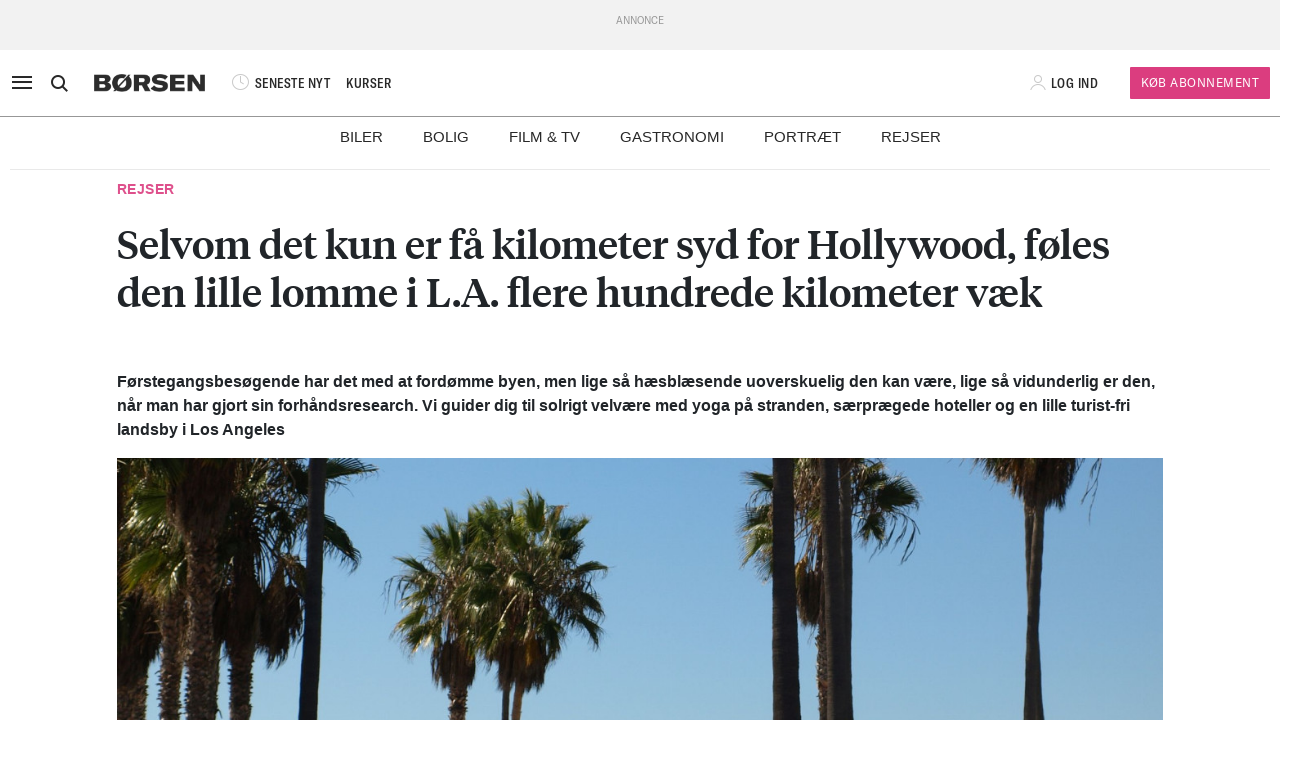

--- FILE ---
content_type: text/html; charset=UTF-8
request_url: https://borsen.dk/nyheder/pleasure/selvom-det-kun-er-faa-kilometer-syd-for-hollywood-foles-den-lille-lomme-i-la-flere-hundrede-kilometer-vaek?b_source=pleasure&b_medium=row_8&b_campaign=list_8
body_size: 12249
content:
<!DOCTYPE html>
<html lang="da" dir="ltr">

<head>
    <meta charset="utf-8">
    <meta name="viewport" content="width=device-width, initial-scale=1, shrink-to-fit=no">
    <meta http-equiv="Content-Type" content="text/html; charset=utf-8" />
    <meta http-equiv="X-UA-Compatible" content="IE=edge,chrome=1">
    <meta name="google-site-verification" content="ikQdkKRpk0VARpNP3Iih1IfuL513DJTiMUJbNIVb4TQ" />

    
    <meta property="fb:app_id" content="139026499462551" />
    <meta property="fb:pages" content="201640113193991" />
    <meta property="fb:pages" content="113868294219" />
    <meta property="fb:pages" content="198452653948" />

    
    <link rel="sitemap" href="https://borsen.dk/sitemap" type="application/xml" />

    <script>
        window.in_app = false;
    </script>
        <link rel="canonical" href="https://borsen.dk/nyheder/pleasure/selvom-det-kun-er-faa-kilometer-syd-for-hollywood-foles-den-lille-lomme-i-la-flere-hundrede-kilometer-vaek" />
    <meta name="description" itemprop="description" content="Førstegangsbesøgende har det med at fordømme byen, men lige så hæsblæsende uoverskuelig den kan være, lige så vidunderlig er den, når man har gjort sin forhåndsresearch. Vi guider dig til solrigt velv" />
    <meta property="og:description" content="Førstegangsbesøgende har det med at fordømme byen, men lige så hæsblæsende uoverskuelig den kan være, lige så vidunderlig er den, når man har gjort sin forhåndsresearch. Vi guider dig til solrigt velv" />
    <meta name="twitter:description" content="Førstegangsbesøgende har det med at fordømme byen, men lige så hæsblæsende uoverskuelig den kan være, lige så vidunderlig er den, når man har gjort sin forhåndsresearch. Vi guider dig til solrigt velv" />
    <meta property="og:type" content="article" />
    <meta property="article:published_time" content="2023-03-16 00:01:00" />
    <meta property="article:modified_time" itemprop="dateModified" content="2023-03-16 00:01:00" />
    <meta name="premium" content="">
            <meta property="og:title" content="Selvom det kun er få kilometer syd for Hollywood, føles den lille lomme i L.A. flere hundrede kilometer væk" />
        <meta name="twitter:title" content="Selvom det kun er få kilometer syd for Hollywood, føles den lille lomme i L.A. flere hundrede kilometer væk">
        <meta property="article:section" content="Pleasure" />
        <meta itemprop="name" content="Selvom det kun er få kilometer syd for Hollywood, føles den lille lomme i L.A. flere hundrede kilometer væk">
    <meta name="author"
        content="Ekstern" />
    <meta property="og:site_name" content="borsen.dk" />
    <meta property="og:url" content="https://borsen.dk/nyheder/pleasure/selvom-det-kun-er-faa-kilometer-syd-for-hollywood-foles-den-lille-lomme-i-la-flere-hundrede-kilometer-vaek" />
    <meta name="twitter:site" content="https://borsen.dk">
    <meta name="twitter:card" content="summary_large_image">
            <meta property="og:image" content="https://media.borsen.dk/brapi/size/615/landscape/L.A.jpg" />
        <meta property="og:image:width" content="615" />
        <meta property="og:image:height" content="345" />
    
    <link href="https://norkon.borsen.dk/scripts/article/article-1.css" rel="stylesheet" />
    <script src="https://norkon.borsen.dk/scripts/article/article-1.js"></script>

    <meta name="csrf-token" content="ILu7WMCBp4kXThcNuzsfky8ladwrkRBDDS1NWqIE">
    <meta name="instrumentation-key" content="">
    <title>Selvom det kun er få kilometer syd for Hollywood, føles den lille lomme i L.A. flere hundrede kilometer væk</title>
    <link rel="stylesheet" href="/css/app.css?id=a724aef9611cd385a0dda1bed5717ea5">

            <script>
    var borsen = borsen || {};
    borsen.datalayer = Object.assign(
        {"random":"9AFbrT","trace_id":"Root=1-696bd4fd-04e48e5f3769c173501f830e","consents":[],"user":{"id":null,"entitlements":["NOID"],"newsletters":[],"activity_source":[],"audiences":[],"login_session":""},"device":{"in_app":false,"platform":null,"version":null},"app":{"in_app":false,"platform":null,"version":null},"ip_info":{"ip":"18.188.154.196","name":null,"signup_link":null}},
        {"article":{"id":3296226,"published":"2023-03-16T00:01:00+01:00","title":"Selvom det kun er f\u00e5 kilometer syd for Hollywood, f\u00f8les den lille lomme i L.A. flere hundrede kilometer v\u00e6k","section":"Pleasure","sections":["Pleasure","Generelt"],"authors":["Ekstern"],"breaking":false,"sponsored":[],"paywall":true,"tags":{"branche":null,"emne":null,"generel":null,"individer":null,"pleasure":["Rejser"],"virksomheder":null,"wire":null},"subjects":null},"generated_at":"2026-01-17T19:29:18+01:00"},
    );

    let width = Math.max(document.documentElement.clientWidth || 0, window.innerWidth || 0)
    borsen.datalayer.device.screen = width >= 1024
    ? 'large'
    : width >= 728
        ? 'medium'
        : 'small';

    window.borsen = {
        ...window.borsen,
        events: {
            ...window.borsen?.events,
            datalayerReady: true
        }
    };

    window.dispatchEvent(new CustomEvent('borsenDatalayerReady'));

    (function(document, tag) {
        const cacheTime = 5 * 60 * 1000;
        const version   = Math.ceil(Date.now() / cacheTime) * cacheTime;

        const script  = document.createElement(tag);
        script.async  = true;
        script.src    = `https://cdn.borsen.cloud/sites/borsendk/scripts/borsen-stats-v2.js?version=${version}`;
        script.onload = function() {
            _BorsenStats('init', borsen.datalayer);
        };

        const firstScript = document.getElementsByTagName(tag)[0];
        firstScript.parentNode.insertBefore(script, firstScript);
    })(document, 'script');
</script>
    
    
</head>

<body class="template-pleasure  ">

    <div id="app">

        
                    <partner-message type="topbanner"></partner-message>
        
        
        
                                    <b-navbar role="navigation" id="sdk-header" v-cloak="v-cloak" sticky="sticky" toggleable="lg" v-sdk-handle-intersection="{target: 'body', class: 'intersected'}" type="sdk" variant="paper">
    <div v-cloak class="container">

        
        <b-nav align="start" class="sdk-navbar-left align-items-left sdk-sizing-md:w-25 pl-0 pl-md-2 pl-lg-0">
            
            <b-button v-b-toggle.sdk-sidenav id="sdk-sidenav-toggler" aria-label="åben eller luk navigation">
                <i class="icon icon-menu sdk-sidebar-toggler" aria-hidden="true"></i>
            </b-button>
                            <b-nav-item
        id="koeb-mobil"
        class="d-flex d-md-none"
        href="https://borsen.dk/produkter/?cx_src=d-menu&b_source=borsen&b_medium=mobile_header&b_campaign=bliv_kunde"
        link-classes="btn sdk-bg-magenta sdk-color-white"
        >
        KØB
      </b-nav-item>
                        
            <b-collapse is-nav>
                                                            <b-nav-text>
                            <sdk-header-search></sdk-header-search>
                        </b-nav-text>
                                                                        <b-nav-item class="header-logo header-desktop-logo" href="/">
                        <img src="https://cdn.borsen.cloud/sites/borsendk/images/borsen_logo.png" alt="Børsen" >
                    </b-nav-item>
                            </b-collapse>
            
            <b-collapse is-nav class="sdk-header-menu">
                <b-navbar-nav class="d-flex align-items-center">
                                            <b-nav-item class="sdk-font-gta sdk-font-condensed sdk-ln-24px" href="/nyheder"
  link-classes="d-flex align-items-center">
    <i class="icon icon-latest-news" aria-hidden="true"></i>
    SENESTE NYT
</b-nav-item>
  <b-nav-item class="sdk-font-gta sdk-font-condensed sdk-ln-24px" href="/kurser"
  link-classes="d-flex align-items-center">
    KURSER
</b-nav-item>
                                    </b-navbar-nav>
            </b-collapse>

        </b-nav>

        
                    <b-navbar-nav align="middle" class="d-flex align-items-center">
                <b-nav-item class="header-logo header-mobile-logo" href="/">
                    <img src="https://cdn.borsen.cloud/sites/borsendk/images/borsen_logo.png" alt="Børsen" >
                </b-nav-item>
            </b-navbar-nav>
        
        
        <b-nav align="end" class="align-items-center sdk-sizing-md:w-25">

                            <b-nav-item class="sdk-font-gta sdk-font-condensed sdk-ln-24px d-md-none sdk-opacity-75" href="/kurser"
  link-classes="d-flex align-items-center">
    <i class="icon icon-kurs" aria-hidden="true"></i>
</b-nav-item>
 
    
    <b-nav id="account-settings-list" class="align-items-center">
      <b-nav-item class="account-login d-flex align-items-center" v-b-modal.sdk-login-modal>
      <i class="icon icon-my-account sdk-opacity-25" aria-hidden="true"></i><span
      class="d-none d-lg-inline-block sdk-font-gta text-uppercase sdk-ln-24px">Log ind</span>
    </b-nav-item>
                <b-nav-item
            href="https://borsen.dk/produkter/?cx_src=d-menu&b_source=borsen&b_medium=account-settings-list&b_campaign=bliv_kunde"
            link-classes="btn btn-sm sdk-bg-magenta sdk-bg-hover-magenta-light sdk-color-white d-none d-lg-block sdk-font-gta subscribe-btn"
        >
            Køb Abonnement
        </b-nav-item>
      </b-nav>
                    </b-nav>

    </div>
</b-navbar>
                <b-sidebar v-on:hidden="sdk.sidebarClose && this.clearTimeout(sdk.sidebarClose)" v-cloak id="sdk-sidenav" no-header sidebar-class="sdk-sidenav" width="450px">
  <template #default="{ hide, visible }">
    <div
      :hide="hide"
      :visible="visible"
            v-on:mouseenter="sdk.sidebarClose && this.clearTimeout(sdk.sidebarClose)"
      v-on:mouseleave="sdk.sidebarClose = this.setTimeout(() => hide(), 3000)"
          >
    <div class="px-3 pb-2">
      <span aria-hidden="true"><i v-b-toggle.sdk-sidenav class="close icon icon-close" aria-hidden="true"></i></span>
    </div>
    <b-nav vertical class="menu-items" >
      <b-nav-item class="menu-item link" href="/nyheder?b_source=borsendknyhederpleasureselvom-det-kun-er-faa-kilometer-syd-for-hollywood-foles-den-lille-lomme-i-la-flere-hundrede-kilometer-vaek&amp;b_medium=sidebar_row_1&amp;b_campaign=item_1" badges="" type="link"
     v-sdk-active-on.child="'pathname'" >
            <i class="icon icon-latest-news" href="/nyheder?b_source=borsendknyhederpleasureselvom-det-kun-er-faa-kilometer-syd-for-hollywood-foles-den-lille-lomme-i-la-flere-hundrede-kilometer-vaek&amp;b_medium=sidebar_row_1&amp;b_campaign=item_1" badges="" type="link" aria-hidden="true"></i>
            Seneste nyt
    </b-nav-item>
                  <b-nav-item class="menu-item link" href="https://borsen.dk/investor" badges="" type="link"
     v-sdk-active-on.child="'pathname'" >
            <i class="icon icon-kurs" href="https://borsen.dk/investor" badges="" type="link" aria-hidden="true"></i>
            Kurser
            <span class="alternate-label">Børsen investor</span>
    </b-nav-item>
                  <b-nav-item class="menu-item link" href="/soeg" badges="" type="link"
     v-sdk-active-on.child="'pathname'" >
            <i class="icon icon-search" href="/soeg" badges="" type="link" aria-hidden="true"></i>
            Søg
    </b-nav-item>
                  <b-nav-item class="menu-item link" href="/top1000?b_source=borsendknyhederpleasureselvom-det-kun-er-faa-kilometer-syd-for-hollywood-foles-den-lille-lomme-i-la-flere-hundrede-kilometer-vaek&amp;b_medium=sidebar_row_4&amp;b_campaign=item_1" badges="" type="link"
     v-sdk-active-on.child="'pathname'" >
            Top 1000
    </b-nav-item>
                  <b-nav-text type="empty_placeholder" class="menu-item empty_placeholder" active-on="pathname" href="" badges="" type="empty_placeholder" ></b-nav-text>

                  <b-nav-text type="empty_placeholder" class="menu-item empty_placeholder" active-on="pathname" href="" badges="" type="empty_placeholder" ></b-nav-text>

                  <b-nav-text class="folder" v-b-toggle:4bde7808-1d59-4e5b-8bb1-dff86b4e8a3b>
        <div class="menu-item">
                        <a>Opinion</a>
            <div class="toggle-wrap">
                <i class="icon icon-backward-large" aria-hidden="true"></i>
            </div>
        </div>

        <b-collapse id="4bde7808-1d59-4e5b-8bb1-dff86b4e8a3b" class="submenu"
                    v-sdk-handle-active.child.vueEvent='{"bv::toggle::collapse": "4bde7808-1d59-4e5b-8bb1-dff86b4e8a3b"}' >
            <b-nav vertical>
                <b-nav-item class="menu-item link" href="/nyheder/opinion?b_source=borsendknyhederpleasureselvom-det-kun-er-faa-kilometer-syd-for-hollywood-foles-den-lille-lomme-i-la-flere-hundrede-kilometer-vaek&amp;b_medium=sidebar_row_5&amp;b_campaign=item_1" badges="" type="link"
     v-sdk-active-on.child="'pathname'" >
            Forside
    </b-nav-item>
                                        <b-nav-item class="menu-item link" href="/nyheder/opinion/debat?b_source=borsendknyhederpleasureselvom-det-kun-er-faa-kilometer-syd-for-hollywood-foles-den-lille-lomme-i-la-flere-hundrede-kilometer-vaek&amp;b_medium=sidebar_row_5&amp;b_campaign=item_2" badges="" type="link"
     v-sdk-active-on.child="'pathname'" >
            Debat
    </b-nav-item>
                                        <b-nav-item class="menu-item link" href="/nyheder/opinion/kommentar?b_source=borsendknyhederpleasureselvom-det-kun-er-faa-kilometer-syd-for-hollywood-foles-den-lille-lomme-i-la-flere-hundrede-kilometer-vaek&amp;b_medium=sidebar_row_5&amp;b_campaign=item_3" badges="" type="link"
     v-sdk-active-on.child="'pathname'" >
            Kommentar
    </b-nav-item>
                                        <b-nav-item class="menu-item link" href="/nyheder/opinion/kronik?b_source=borsendknyhederpleasureselvom-det-kun-er-faa-kilometer-syd-for-hollywood-foles-den-lille-lomme-i-la-flere-hundrede-kilometer-vaek&amp;b_medium=sidebar_row_5&amp;b_campaign=item_4" badges="" type="link"
     v-sdk-active-on.child="'pathname'" >
            Kronik
    </b-nav-item>
                                        <b-nav-item class="menu-item link" href="/nyheder/opinion/okonomisk-kommentar?b_source=borsendknyhederpleasureselvom-det-kun-er-faa-kilometer-syd-for-hollywood-foles-den-lille-lomme-i-la-flere-hundrede-kilometer-vaek&amp;b_medium=sidebar_row_5&amp;b_campaign=item_5" badges="" type="link"
     v-sdk-active-on.child="'pathname'" >
            Økonomisk kommentar
    </b-nav-item>
            </b-nav>
        </b-collapse>
    </b-nav-text>
          <b-nav-text class="folder" v-b-toggle:18b6c63a-34f1-441f-8eb4-1515a1c40a28>
        <div class="menu-item">
                        <a>Pleasure</a>
            <div class="toggle-wrap">
                <i class="icon icon-backward-large" aria-hidden="true"></i>
            </div>
        </div>

        <b-collapse id="18b6c63a-34f1-441f-8eb4-1515a1c40a28" class="submenu"
                    v-sdk-handle-active.child.vueEvent='{"bv::toggle::collapse": "18b6c63a-34f1-441f-8eb4-1515a1c40a28"}' >
            <b-nav vertical>
                <b-nav-item class="menu-item link" href="/nyheder/pleasure?b_source=borsendknyhederpleasureselvom-det-kun-er-faa-kilometer-syd-for-hollywood-foles-den-lille-lomme-i-la-flere-hundrede-kilometer-vaek&amp;b_medium=sidebar_row_6&amp;b_campaign=item_1" badges="" type="link"
     v-sdk-active-on.child="'pathname'" >
            Forside
    </b-nav-item>
                                        <b-nav-item class="menu-item link" href="/nyheder/pleasure/biler?b_source=borsendknyhederpleasureselvom-det-kun-er-faa-kilometer-syd-for-hollywood-foles-den-lille-lomme-i-la-flere-hundrede-kilometer-vaek&amp;b_medium=sidebar_row_6&amp;b_campaign=item_2" badges="" type="link"
     v-sdk-active-on.child="'pathname'" >
            Biler
    </b-nav-item>
                                        <b-nav-item class="menu-item link" href="/nyheder/pleasure/bolig?b_source=borsendknyhederpleasureselvom-det-kun-er-faa-kilometer-syd-for-hollywood-foles-den-lille-lomme-i-la-flere-hundrede-kilometer-vaek&amp;b_medium=sidebar_row_6&amp;b_campaign=item_3" badges="" type="link"
     v-sdk-active-on.child="'pathname'" >
            Bolig
    </b-nav-item>
                                        <b-nav-item class="menu-item link" href="/nyheder/pleasure/film?b_source=borsendknyhederpleasureselvom-det-kun-er-faa-kilometer-syd-for-hollywood-foles-den-lille-lomme-i-la-flere-hundrede-kilometer-vaek&amp;b_medium=sidebar_row_6&amp;b_campaign=item_4" badges="" type="link"
     v-sdk-active-on.child="'pathname'" >
            Film &amp; TV
    </b-nav-item>
                                        <b-nav-item class="menu-item link" href="/nyheder/pleasure/gastronomi?b_source=borsendknyhederpleasureselvom-det-kun-er-faa-kilometer-syd-for-hollywood-foles-den-lille-lomme-i-la-flere-hundrede-kilometer-vaek&amp;b_medium=sidebar_row_6&amp;b_campaign=item_5" badges="" type="link"
     v-sdk-active-on.child="'pathname'" >
            Gastronomi
    </b-nav-item>
                                        <b-nav-item class="menu-item link" href="/nyheder/pleasure/portraet?b_source=borsendknyhederpleasureselvom-det-kun-er-faa-kilometer-syd-for-hollywood-foles-den-lille-lomme-i-la-flere-hundrede-kilometer-vaek&amp;b_medium=sidebar_row_6&amp;b_campaign=item_6" badges="" type="link"
     v-sdk-active-on.child="'pathname'" >
            Portræt
    </b-nav-item>
                                        <b-nav-item class="menu-item link" href="/nyheder/pleasure/rejser?b_source=borsendknyhederpleasureselvom-det-kun-er-faa-kilometer-syd-for-hollywood-foles-den-lille-lomme-i-la-flere-hundrede-kilometer-vaek&amp;b_medium=sidebar_row_6&amp;b_campaign=item_7" badges="" type="link"
     v-sdk-active-on.child="'pathname'" >
            Rejser
    </b-nav-item>
            </b-nav>
        </b-collapse>
    </b-nav-text>
          <b-nav-text class="folder" v-b-toggle:5b218718-77e2-4445-b354-c433b0006131>
        <div class="menu-item">
                        <a>Nyheder</a>
            <div class="toggle-wrap">
                <i class="icon icon-backward-large" aria-hidden="true"></i>
            </div>
        </div>

        <b-collapse id="5b218718-77e2-4445-b354-c433b0006131" class="submenu"
             visible
      >
            <b-nav vertical>
                <b-nav-item class="menu-item link" href="https://borsen.dk/nyheder/ai" badges="" type="link"
     v-sdk-active-on.child="'pathname'" >
            AI
    </b-nav-item>
                                        <b-nav-item class="menu-item link" href="/aktiebriefing?b_source=borsendknyhederpleasureselvom-det-kun-er-faa-kilometer-syd-for-hollywood-foles-den-lille-lomme-i-la-flere-hundrede-kilometer-vaek&amp;b_medium=sidebar_row_7&amp;b_campaign=item_2" badges="" type="link"
     v-sdk-active-on.child="'pathname'" >
            Aktiebriefing
    </b-nav-item>
                                        <b-nav-item class="menu-item link" href="/nyheder/baeredygtig?b_source=borsendknyhederpleasureselvom-det-kun-er-faa-kilometer-syd-for-hollywood-foles-den-lille-lomme-i-la-flere-hundrede-kilometer-vaek&amp;b_medium=sidebar_row_7&amp;b_campaign=item_3" badges="" type="link"
     v-sdk-active-on.child="'pathname'" >
            Bæredygtig
    </b-nav-item>
                                        <b-nav-item class="menu-item link" href="https://borsen.dk/nyheder/ejendomme/" badges="" type="link"
     v-sdk-active-on.child="'pathname'" >
            Ejendomme
    </b-nav-item>
                                        <b-nav-item class="menu-item link" href="https://borsen.dk/nyheder/finans/" badges="" type="link"
     v-sdk-active-on.child="'pathname'" >
            Finans
    </b-nav-item>
                                        <b-nav-item class="menu-item link" href="/nyheder/gazelle?b_source=borsendknyhederpleasureselvom-det-kun-er-faa-kilometer-syd-for-hollywood-foles-den-lille-lomme-i-la-flere-hundrede-kilometer-vaek&amp;b_medium=sidebar_row_7&amp;b_campaign=item_6" badges="" type="link"
     v-sdk-active-on.child="'pathname'" >
            Gazelle
    </b-nav-item>
                                        <b-nav-item class="menu-item link" href="/nyheder/investor?b_source=borsendknyhederpleasureselvom-det-kun-er-faa-kilometer-syd-for-hollywood-foles-den-lille-lomme-i-la-flere-hundrede-kilometer-vaek&amp;b_medium=sidebar_row_7&amp;b_campaign=item_7" badges="" type="link"
     v-sdk-active-on.child="'pathname'" >
            Investor
    </b-nav-item>
                                        <b-nav-item class="menu-item link" href="/nyheder/ledelse?b_source=borsendknyhederpleasureselvom-det-kun-er-faa-kilometer-syd-for-hollywood-foles-den-lille-lomme-i-la-flere-hundrede-kilometer-vaek&amp;b_medium=sidebar_row_7&amp;b_campaign=item_8" badges="" type="link"
     v-sdk-active-on.child="'pathname'" >
            Ledelse
    </b-nav-item>
                                        <b-nav-item class="menu-item link" href="/nyheder/perspektiv?b_source=borsendknyhederpleasureselvom-det-kun-er-faa-kilometer-syd-for-hollywood-foles-den-lille-lomme-i-la-flere-hundrede-kilometer-vaek&amp;b_medium=sidebar_row_7&amp;b_campaign=item_9" badges="" type="link"
     v-sdk-active-on.child="'pathname'" >
            Perspektiv
    </b-nav-item>
                                        <b-nav-item class="menu-item link" href="/nyheder/politik?b_source=borsendknyhederpleasureselvom-det-kun-er-faa-kilometer-syd-for-hollywood-foles-den-lille-lomme-i-la-flere-hundrede-kilometer-vaek&amp;b_medium=sidebar_row_7&amp;b_campaign=item_10" badges="" type="link"
     v-sdk-active-on.child="'pathname'" >
            Politik
    </b-nav-item>
                                        <b-nav-item class="menu-item link" href="/nyheder/quiz?b_source=borsendknyhederpleasureselvom-det-kun-er-faa-kilometer-syd-for-hollywood-foles-den-lille-lomme-i-la-flere-hundrede-kilometer-vaek&amp;b_medium=sidebar_row_7&amp;b_campaign=item_11" badges="" type="link"
     v-sdk-active-on.child="'pathname'" >
            Quiz
    </b-nav-item>
                                        <b-nav-item class="menu-item link" href="https://borsen.dk/nyheder/samfund" badges="" type="link"
     v-sdk-active-on.child="'pathname'" >
            Samfund
    </b-nav-item>
                                        <b-nav-item class="menu-item link" href="/nyheder/virksomheder?b_source=borsendknyhederpleasureselvom-det-kun-er-faa-kilometer-syd-for-hollywood-foles-den-lille-lomme-i-la-flere-hundrede-kilometer-vaek&amp;b_medium=sidebar_row_7&amp;b_campaign=item_13" badges="" type="link"
     v-sdk-active-on.child="'pathname'" >
            Virksomheder
    </b-nav-item>
                                        <b-nav-item class="menu-item link" badges="" type="link"
     v-sdk-active-on.child="'pathname'" >
            Økonomi
    </b-nav-item>
            </b-nav>
        </b-collapse>
    </b-nav-text>
          <b-nav-text type="empty_placeholder" class="menu-item empty_placeholder" active-on="pathname" href="" badges="" type="empty_placeholder" ></b-nav-text>

                  <b-nav-item class="menu-item link" href="https://borsen.dk/e-avisen" target="target" badges="" type="link"
     v-sdk-active-on.child="'pathname'" >
            <i class="icon icon-e-paper" href="https://borsen.dk/e-avisen" target="target" badges="" type="link" aria-hidden="true"></i>
            E-avisen
    </b-nav-item>
                  <b-nav-item class="menu-item link" href="/service/nyhedsbreve?b_source=borsendknyhederpleasureselvom-det-kun-er-faa-kilometer-syd-for-hollywood-foles-den-lille-lomme-i-la-flere-hundrede-kilometer-vaek&amp;b_medium=sidebar_row_9&amp;b_campaign=item_1" badges="" type="link"
     v-sdk-active-on.child="'pathname'" >
            <i class="icon icon-email" href="/service/nyhedsbreve?b_source=borsendknyhederpleasureselvom-det-kun-er-faa-kilometer-syd-for-hollywood-foles-den-lille-lomme-i-la-flere-hundrede-kilometer-vaek&amp;b_medium=sidebar_row_9&amp;b_campaign=item_1" badges="" type="link" aria-hidden="true"></i>
            Nyhedsbreve
    </b-nav-item>
                  <b-nav-item class="menu-item link" href="/service/podcasts?b_source=borsendknyhederpleasureselvom-det-kun-er-faa-kilometer-syd-for-hollywood-foles-den-lille-lomme-i-la-flere-hundrede-kilometer-vaek&amp;b_medium=sidebar_row_10&amp;b_campaign=item_1" badges="" type="link"
     v-sdk-active-on.child="'pathname'" >
            <i class="icon icon-podcast" href="/service/podcasts?b_source=borsendknyhederpleasureselvom-det-kun-er-faa-kilometer-syd-for-hollywood-foles-den-lille-lomme-i-la-flere-hundrede-kilometer-vaek&amp;b_medium=sidebar_row_10&amp;b_campaign=item_1" badges="" type="link" aria-hidden="true"></i>
            Podcasts
    </b-nav-item>
                  <b-nav-item class="menu-item link" href="/mine-gemte-artikler?b_source=borsendknyhederpleasureselvom-det-kun-er-faa-kilometer-syd-for-hollywood-foles-den-lille-lomme-i-la-flere-hundrede-kilometer-vaek&amp;b_medium=sidebar_row_11&amp;b_campaign=item_1" badges="" type="link"
     v-sdk-active-on.child="'pathname'" >
            <i class="icon icon-my-saved-articles" href="/mine-gemte-artikler?b_source=borsendknyhederpleasureselvom-det-kun-er-faa-kilometer-syd-for-hollywood-foles-den-lille-lomme-i-la-flere-hundrede-kilometer-vaek&amp;b_medium=sidebar_row_11&amp;b_campaign=item_1" badges="" type="link" aria-hidden="true"></i>
            Mine gemte artikler
    </b-nav-item>
                  <b-nav-item class="menu-item link" href="/kundeservice?b_source=borsendknyhederpleasureselvom-det-kun-er-faa-kilometer-syd-for-hollywood-foles-den-lille-lomme-i-la-flere-hundrede-kilometer-vaek&amp;b_medium=sidebar_row_12&amp;b_campaign=item_1" badges="" type="link"
     v-sdk-active-on.child="'pathname'" >
            <i class="icon icon-my-account" href="/kundeservice?b_source=borsendknyhederpleasureselvom-det-kun-er-faa-kilometer-syd-for-hollywood-foles-den-lille-lomme-i-la-flere-hundrede-kilometer-vaek&amp;b_medium=sidebar_row_12&amp;b_campaign=item_1" badges="" type="link" aria-hidden="true"></i>
            Kundeservice
    </b-nav-item>
                  <b-nav-text
  type="headline"
  class="menu-item headline sdk-color-ink has-sub" active-on="pathname" href="" badges="" type="headline"
>
  <div class="group-title">
    BØRSEN PRO
  </div>
</b-nav-text>

                    <b-nav-text
  type="text"
  class="menu-item text no-border is-sub"
>
  <div class="group-text">
    <p>Pro indhold med dybdegående analyser og nyhedsbreve indenfor finans og iværksætteri. <a href="http://borsen.dk/produkter/">Klik her og få adgang</a></p>
  </div>
</b-nav-text>
                  <b-nav-text class="folder" v-b-toggle:02a1118a-5490-4a46-926a-01579e510c0e>
        <div class="menu-item">
            <span
        class="section-badge gta-condensed-medium"
        style="background-color: #000; color: #fff;"
    >Pro</span>
            <a>Finans</a>
            <div class="toggle-wrap">
                <i class="icon icon-backward-large" aria-hidden="true"></i>
            </div>
        </div>

        <b-collapse id="02a1118a-5490-4a46-926a-01579e510c0e" class="submenu"
                    v-sdk-handle-active.child.vueEvent='{"bv::toggle::collapse": "02a1118a-5490-4a46-926a-01579e510c0e"}' >
            <b-nav vertical>
                <b-nav-item class="menu-item link" href="/nyheder/profinans?b_source=borsendknyhederpleasureselvom-det-kun-er-faa-kilometer-syd-for-hollywood-foles-den-lille-lomme-i-la-flere-hundrede-kilometer-vaek&amp;b_medium=sidebar_row_14&amp;b_campaign=item_1" badges="" type="link"
     v-sdk-active-on.child="'pathname'" >
            Forside
    </b-nav-item>
                                        <b-nav-item class="menu-item link" href="/nyheder/profinans/seneste-profinans?b_source=borsendknyhederpleasureselvom-det-kun-er-faa-kilometer-syd-for-hollywood-foles-den-lille-lomme-i-la-flere-hundrede-kilometer-vaek&amp;b_medium=sidebar_row_14&amp;b_campaign=item_2" badges="" type="link"
     v-sdk-active-on.child="'pathname'" >
            Seneste
    </b-nav-item>
                                        <b-nav-item class="menu-item link" href="https://borsen.dk/nyheder/profinans/analyse" badges="" type="link"
     v-sdk-active-on.child="'pathname'" >
            Analyser
    </b-nav-item>
                                        <b-nav-item class="menu-item link" href="/service/nyhedsbreve?b_source=borsendknyhederpleasureselvom-det-kun-er-faa-kilometer-syd-for-hollywood-foles-den-lille-lomme-i-la-flere-hundrede-kilometer-vaek&amp;b_medium=sidebar_row_14&amp;b_campaign=item_4" badges="" type="link"
     v-sdk-active-on.child="'pathname'" >
            Nyhedsbreve
    </b-nav-item>
            </b-nav>
        </b-collapse>
    </b-nav-text>
          <b-nav-item class="menu-item link" href="/nyheder/profinancialtimes?b_source=borsendknyhederpleasureselvom-det-kun-er-faa-kilometer-syd-for-hollywood-foles-den-lille-lomme-i-la-flere-hundrede-kilometer-vaek&amp;b_medium=sidebar_row_15&amp;b_campaign=item_1" badges="pro" type="link"
     v-sdk-active-on.child="'pathname'" >
        <span
        class="section-badge gta-condensed-medium"
        style="background-color: #000; color: #fff;"
    >Pro</span>
    Financial Times
    </b-nav-item>
                  <b-nav-item class="menu-item link" href="/nyheder/proeconomist?b_source=borsendknyhederpleasureselvom-det-kun-er-faa-kilometer-syd-for-hollywood-foles-den-lille-lomme-i-la-flere-hundrede-kilometer-vaek&amp;b_medium=sidebar_row_16&amp;b_campaign=item_1" badges="pro" type="link"
     v-sdk-active-on.child="'pathname'" >
        <span
        class="section-badge gta-condensed-medium"
        style="background-color: #000; color: #fff;"
    >Pro</span>
    The Economist
    </b-nav-item>
                  <b-nav-item class="menu-item link" href="/nyheder/prookonomiskbriefing?b_source=borsendknyhederpleasureselvom-det-kun-er-faa-kilometer-syd-for-hollywood-foles-den-lille-lomme-i-la-flere-hundrede-kilometer-vaek&amp;b_medium=sidebar_row_17&amp;b_campaign=item_1" badges="pro" type="link"
     v-sdk-active-on.child="'pathname'" >
        <span
        class="section-badge gta-condensed-medium"
        style="background-color: #000; color: #fff;"
    >Pro</span>
    Økonomisk Briefing
    </b-nav-item>
                  <b-nav-text
  type="headline"
  class="menu-item headline sdk-color-grey" active-on="pathname" href="" badges="" type="headline"
>
  <div class="group-title">
    Andre produkter og services
  </div>
</b-nav-text>

                  <b-nav-item class="menu-item link" href="https://borsen.dk/gazelle" badges="" type="link"
     v-sdk-active-on.child="'pathname'" >
            Børsen Gazelle
    </b-nav-item>
                  <b-nav-item class="menu-item link" href="https://borsen.dk/uddannelse" badges="" type="link"
     v-sdk-active-on.child="'pathname'" >
            Børsen Uddannelse
    </b-nav-item>
                  <b-nav-item class="menu-item link" href="/job?b_source=borsendknyhederpleasureselvom-det-kun-er-faa-kilometer-syd-for-hollywood-foles-den-lille-lomme-i-la-flere-hundrede-kilometer-vaek&amp;b_medium=sidebar_row_21&amp;b_campaign=item_1" badges="" type="link"
     v-sdk-active-on.child="'pathname'" >
            Børsen Job
    </b-nav-item>
    </b-nav>
  </div>
  </template>
</b-sidebar>

                    
        <main id="main">
            
            <div class="article-section article-section-pleasure overflow-x-clip">
                    <div
                class="container ">
                <div class="row row_0 ">
            <div class="ColumnElement col-12 mt-2">
    
      <ul class="top-navigation">
            <li
            style="border-bottom-color: #282828"
            class="top-navigation__item">
            <a href="/nyheder/pleasure/biler" class="top-navigation__link gta-condensed font-condensed">Biler</a>
        </li>
            <li
            style="border-bottom-color: #282828"
            class="top-navigation__item">
            <a href="/nyheder/pleasure/bolig" class="top-navigation__link gta-condensed font-condensed">Bolig</a>
        </li>
            <li
            style="border-bottom-color: #282828"
            class="top-navigation__item">
            <a href="/nyheder/pleasure/film" class="top-navigation__link gta-condensed font-condensed">Film & TV</a>
        </li>
            <li
            style="border-bottom-color: #282828"
            class="top-navigation__item">
            <a href="/nyheder/pleasure/gastronomi" class="top-navigation__link gta-condensed font-condensed">Gastronomi</a>
        </li>
            <li
            style="border-bottom-color: #282828"
            class="top-navigation__item">
            <a href="/nyheder/pleasure/portraet" class="top-navigation__link gta-condensed font-condensed">Portræt</a>
        </li>
            <li
            style="border-bottom-color: #282828"
            class="top-navigation__item">
            <a href="/nyheder/pleasure/rejser" class="top-navigation__link gta-condensed font-condensed">Rejser</a>
        </li>
    </ul>


    
      <div class="RichTextElement">
            <div class="divider"></div>
    </div>


      </div>

    </div>

            </div>
                    <div
                class="container ">
                <div class="row row_1 ">
            <div class="ColumnElement col-12 col-md-10 offset-md-1">
    
      

    
      <div class="article-title" id="article-anchor-3296226">
            <span class="section section-pleasure">
    <div class="section-outer-container">
        
        <span class=" section-container">
                            <a class="section-link" href="/nyheder/pleasure?b_source=selvom-det-kun-er-fa-kilometer-syd-for-hollywood-foles-den-lille-lomme-i-la-flere-hundrede-kilometer-vaek&amp;b_medium=row_0&amp;b_campaign=news_1">
                                        Rejser
                </a>
                    </span>
            <div class="section-bookmark">
                
            </div>
    </div>
</span>
    
    
    <h1 class="tiempos-headline" v-cloak v-hypher>Selvom det kun er få kilometer syd for Hollywood, føles den lille lomme i L.A. flere hundrede kilometer væk</h1>
</div>


    
      <p><strong class="subheading"><p>Førstegangsbesøgende har det med at fordømme byen, men lige så hæsblæsende uoverskuelig den kan være, lige så vidunderlig er den, når man har gjort sin forhåndsresearch. Vi guider dig til solrigt velvære med yoga på stranden, særprægede hoteller og en lille turist-fri landsby i Los Angeles</p></strong></p>


    
      <div class="article-image-element">
    <div class="image-wrap ">
        <figure v-bind:isOffset="true" v-lazy-load class="image">
            <img data-src="https://media.borsen.dk/brapi/size/615/landscape/L.A.jpg" src="/img/dummy.png"
                 alt="Gør som de lokale i L.A.: Brug de mange strande til motion, picnic eller meditation. PR-foto"/>
            <figcaption class="gta">
                Gør som de lokale i L.A.: Brug de mange strande til motion, picnic eller meditation. PR-foto
                            </figcaption>
        </figure>
    </div>
</div>


      </div>

    </div>

            </div>
                    <div
                class="container ">
                <div class="row row_2 ">
            <div class="ColumnElement col-12 col-md-8 offset-0 offset-md-2">
    
      <div class="article-info-element">
    <div class="row">
                    <div class="col-12">
                <div class="altbyline bordered-top bordered-bot">
                    <span class="author"><div><p>Anette Kristine Poulsen</p></div></span>
                </div>
            </div>
        
                <div class="col-12">
            <div class="bordered-bot d-flex align-items-center">
                <span>
                    <span class="published ">16. mar. 2023 KL. 00.01</span>
                </span>

                <span class="d-flex ml-auto">
                    <share-button class="p-2 p-md-0 mr-10-px mr-md-20-px"></share-button>

                    <span class="d-none d-md-block gta-condensed-light uppercase pointer">
                        Gem til senere
                    </span>
                    <user-save-article size="large" id="3296226" />
                </span>
            </div>

        </div>
    </div>
</div>


    
      

    
      <div class=" article-content ">
  
        
            <p><picture></picture></p><p><b>Petite og halvhemmeligt West Hollywood-hotel</b></p>
        <div id="paywall" class="blank">
    </div>
    </div>


    
      <div class="RichTextElement">
            <br />
    </div>


    
      

    
      <div class="article-footer">

    
    <div class="share pt-3 pb-4 d-flex align-items-center justify-content-between">
        <share-button></share-button>
        <span>
            <span class="sdk-font-gta sdk-font-weight-300 sdk-font-condensed util-fsx-15px util-prx-7 uppercase pointer">
                Gem til senere
            </span>
            <user-save-article size="large" id="3296226" />
        </span>
    </div>
</div>


    
      <div class="RichTextElement">
            <div class="w-100 t-0 d-none d-lg-block">
<a href="https://borsen.dk/nyheder/pleasure/biler"><img src="https://cdn.borsen.cloud/sites/borsendk/images/redaktion/bilbanner.gif" /></a></div>
            <p></p>
    </div>


      </div>

    </div>

            </div>
                    <div
                class="container-fluid p-0 ">
                <div class="row row_3 ">
            <div class="ColumnElement col">
    
      <partner-message
            class="overflow-hidden "

                            
            
            type="leader"

            index="1"
    ></partner-message>


      </div>

    </div>

            </div>
                    <div
                class="container ">
                <div class="row row_4 ">
            <div class="ColumnElement d-flex flex-column col">
    
      <div class="section-breaker text-center mb-2">
            <h2>Andre læser dette lige nu</h2>
    </div>


    
      <kilkaya-teasers
  v-cloak
  stream="https://streams-eu2-cdn.k5a.io/streams/v1/622090025ae537689f5d5142/get/642199fbe4922a73aa7f0d5f"
  :article-slots="4"
  teaser-type="pleasure"
  teaser-classes="col-12 col-md-6 col-lg-3"
  :utm-row="4"

  >
</kilkaya-teasers>


      </div>

    </div>

            </div>
                    <div
                class="container ">
                <div class="row row_5 ">
            <div class="ColumnElement col-12">
    
      <div class="section-breaker text-center mb-2">
            <a href="/nyheder/pleasure">
            <h2>Pleasure</h2>
        </a>
    </div>


    
      <ul class="top-navigation">
            <li
            style="border-bottom-color: #282828"
            class="top-navigation__item">
            <a href="/nyheder/pleasure/biler" class="top-navigation__link gta-condensed font-condensed">Biler</a>
        </li>
            <li
            style="border-bottom-color: #282828"
            class="top-navigation__item">
            <a href="/nyheder/pleasure/bolig" class="top-navigation__link gta-condensed font-condensed">Bolig</a>
        </li>
            <li
            style="border-bottom-color: #282828"
            class="top-navigation__item">
            <a href="/nyheder/pleasure/film" class="top-navigation__link gta-condensed font-condensed">Film & TV</a>
        </li>
            <li
            style="border-bottom-color: #282828"
            class="top-navigation__item">
            <a href="/nyheder/pleasure/gastronomi" class="top-navigation__link gta-condensed font-condensed">Gastronomi</a>
        </li>
            <li
            style="border-bottom-color: #282828"
            class="top-navigation__item">
            <a href="/nyheder/pleasure/portraet" class="top-navigation__link gta-condensed font-condensed">Portræt</a>
        </li>
            <li
            style="border-bottom-color: #282828"
            class="top-navigation__item">
            <a href="/nyheder/pleasure/rejser" class="top-navigation__link gta-condensed font-condensed">Rejser</a>
        </li>
    </ul>


    
      <div class="RichTextElement">
            <div class="divider"></div>
            <p></p>
    </div>


    
      <div class="row article-flow ">
                        <div class="col-12 mb-3">
    <div class="pleasure-teaser ">
        <div class="teaser-border d-none"></div>
        <div class="row d-flex h-100" id="art-4058152">
            <div
                class="col-12 order-0 d-flex flex-column
        col-md-4 order-md-0 
        
        ">

                    <span class="section section-pleasure pt-2 gta-condensed">
    <div class="section-outer-container">
        
        <span class=" section-container">
                            <a class="section-link" href="/nyheder/pleasure?b_source=selvom-det-kun-er-fa-kilometer-syd-for-hollywood-foles-den-lille-lomme-i-la-flere-hundrede-kilometer-vaek&amp;b_medium=row_5&amp;b_campaign=news_1">
                                        Interview
                </a>
                    </span>
            <div class="section-bookmark">
                <user-save-article id="4058152" />
            </div>
    </div>
</span>

                <a class="teaser-title-link  " data-k5a-url="https://borsen.dk/nyhed/4058152"
                    href="/nyheder/pleasure/han-kommer-fra-fattige-kar-men-ejeren-af-den-succesfulde-butikskaede-er-faerdig-med-at-daekke-over-sine-foraeldre?b_source=selvom-det-kun-er-fa-kilometer-syd-for-hollywood-foles-den-lille-lomme-i-la-flere-hundrede-kilometer-vaek&amp;b_medium=row_5&amp;b_campaign=news_1"
                    >
                    
    <div class="h-100">
        <div class="teaser-text ">
            <h2 v-hypher v-text-resizer v-cloak class="tiempos-headline p-3">
                Han kommer fra fattige kår, men ejeren af den succesfulde butikskæde er færdig med at dække over sine forældre
            </h2>
        </div>

            </div>
                </a>

                            </div>
                            <a data-k5a-url="https://borsen.dk/nyhed/4058152"
                    class="col col-md-8 teaser-image-link"
                    href="/nyheder/pleasure/han-kommer-fra-fattige-kar-men-ejeren-af-den-succesfulde-butikskaede-er-faerdig-med-at-daekke-over-sine-foraeldre?b_source=selvom-det-kun-er-fa-kilometer-syd-for-hollywood-foles-den-lille-lomme-i-la-flere-hundrede-kilometer-vaek&amp;b_medium=row_5&amp;b_campaign=news_1">
                    
            <div v-lazy-load>
            <img data-src="https://media.borsen.dk/brapi/size/615/landscape/4061548-weekendcover-jan-steinicke-fra-kaiser-sport-kso.jpg" src="/img/dummy.png"
                alt="Han kommer fra fattige kår, men ejeren af den succesfulde butikskæde er færdig med at dække over sine forældre">
        </div>
                    </a>
                    </div>
    </div>
</div>

                                <div class="col-12 col-lg-4 mb-3">
    <div class="pleasure-teaser ">
        <div class="teaser-border d-block d-md-block d-lg-block"></div>
        <div class="row d-flex h-100" id="art-4060953">
            <div
                class="col-12 order-0 d-flex flex-column
        
        
        ">

                    <span class="section section-pleasure pt-2 gta-condensed">
    <div class="section-outer-container">
        
        <span class=" section-container">
                            <a class="section-link" href="/nyheder/pleasure?b_source=selvom-det-kun-er-fa-kilometer-syd-for-hollywood-foles-den-lille-lomme-i-la-flere-hundrede-kilometer-vaek&amp;b_medium=row_5&amp;b_campaign=news_2">
                                        Stamsteder
                </a>
                    </span>
            <div class="section-bookmark">
                <user-save-article id="4060953" />
            </div>
    </div>
</span>

                <a class="teaser-title-link  " data-k5a-url="https://borsen.dk/nyhed/4060953"
                    href="/nyheder/pleasure/her-tager-laura-christensen-hen-nar-hun-skal-spise-italiensk?b_source=selvom-det-kun-er-fa-kilometer-syd-for-hollywood-foles-den-lille-lomme-i-la-flere-hundrede-kilometer-vaek&amp;b_medium=row_5&amp;b_campaign=news_2"
                    >
                    
    <div class="h-100">
        <div class="teaser-text ">
            <h2 v-hypher v-text-resizer v-cloak class="tiempos-headline p-3">
                Her tager Laura Christensen hen, når hun skal spise italiensk
            </h2>
        </div>

            </div>
                </a>

                            </div>
                            <a data-k5a-url="https://borsen.dk/nyhed/4060953"
                    class="col mt-auto teaser-image-link"
                    href="/nyheder/pleasure/her-tager-laura-christensen-hen-nar-hun-skal-spise-italiensk?b_source=selvom-det-kun-er-fa-kilometer-syd-for-hollywood-foles-den-lille-lomme-i-la-flere-hundrede-kilometer-vaek&amp;b_medium=row_5&amp;b_campaign=news_2">
                    
            <div v-lazy-load>
            <img data-src="https://media.borsen.dk/brapi/size/615/landscape/4060954-laura-christensen-stamsteder.jpg" src="/img/dummy.png"
                alt="Her tager Laura Christensen hen, når hun skal spise italiensk">
        </div>
                    </a>
                    </div>
    </div>
</div>

                                <div class="native-teaser  col-12 col-lg-4 mb-4">
  <native-story class="wrap h-100" :unit='"000000000015951e"'></native-story>
</div>
                                <div class="col-12 col-lg-4">
    <div class="pleasure-teaser ">
        <div class="teaser-border d-block d-md-block d-lg-block"></div>
        <div class="row d-flex h-100" id="art-4060942">
            <div
                class="col-12 order-0 d-flex flex-column
        
        
        ">

                    <span class="section section-pleasure pt-2 gta-condensed">
    <div class="section-outer-container">
        
        <span class=" section-container">
                            <a class="section-link" href="/nyheder/pleasure?b_source=selvom-det-kun-er-fa-kilometer-syd-for-hollywood-foles-den-lille-lomme-i-la-flere-hundrede-kilometer-vaek&amp;b_medium=row_5&amp;b_campaign=news_3">
                                        Sport
                </a>
                    </span>
            <div class="section-bookmark">
                <user-save-article id="4060942" />
            </div>
    </div>
</span>

                <a class="teaser-title-link  " data-k5a-url="https://borsen.dk/nyhed/4060942"
                    href="/nyheder/pleasure/emil-nielsen-er-bedst-nar-alt-er-pa-spil-inden-og-efter-kampene-har-jeg-det-forfaerdeligt?b_source=selvom-det-kun-er-fa-kilometer-syd-for-hollywood-foles-den-lille-lomme-i-la-flere-hundrede-kilometer-vaek&amp;b_medium=row_5&amp;b_campaign=news_3"
                    >
                    
    <div class="h-100">
        <div class="teaser-text ">
            <h2 v-hypher v-text-resizer v-cloak class="tiempos-headline p-3">
                Emil Nielsen er bedst, når alt er på spil: “Inden og efter kampene har jeg det forfærdeligt”
            </h2>
        </div>

            </div>
                </a>

                            </div>
                            <a data-k5a-url="https://borsen.dk/nyhed/4060942"
                    class="col mt-auto teaser-image-link"
                    href="/nyheder/pleasure/emil-nielsen-er-bedst-nar-alt-er-pa-spil-inden-og-efter-kampene-har-jeg-det-forfaerdeligt?b_source=selvom-det-kun-er-fa-kilometer-syd-for-hollywood-foles-den-lille-lomme-i-la-flere-hundrede-kilometer-vaek&amp;b_medium=row_5&amp;b_campaign=news_3">
                    
            <div v-lazy-load>
            <img data-src="https://media.borsen.dk/brapi/size/615/landscape/4061348-em-herrehandbold-danmarks-landsholds-mediedag.jpg" src="/img/dummy.png"
                alt="Emil Nielsen er bedst, når alt er på spil: “Inden og efter kampene har jeg det forfærdeligt”">
        </div>
                    </a>
                    </div>
    </div>
</div>

            </div>


      </div>

    </div>

            </div>
                    <div
                class="container ">
                <div class="row row_6 ">
            <div class="ColumnElement col">
    
      <div class="row article-flow ">
                        <div class="col-md-3 col-12">
    <div class="pleasure-teaser ">
        <div class="teaser-border d-none"></div>
        <div class="row d-flex h-100" id="art-4061233">
            <div
                class="col-12 order-0 d-flex flex-column
        
        
        ">

                    <span class="section section-pleasure pt-2 gta-condensed">
    <div class="section-outer-container">
        
        <span class=" section-container">
                            <a class="section-link" href="/nyheder/pleasure?b_source=selvom-det-kun-er-fa-kilometer-syd-for-hollywood-foles-den-lille-lomme-i-la-flere-hundrede-kilometer-vaek&amp;b_medium=row_6&amp;b_campaign=news_1">
                                        Film
                </a>
                    </span>
            <div class="section-bookmark">
                <user-save-article id="4061233" />
            </div>
    </div>
</span>

                <a class="teaser-title-link  " data-k5a-url="https://borsen.dk/nyhed/4061233"
                    href="/nyheder/pleasure/mesterligt-dansk-drama-skilsmisse-er-slemt-en-blodprop-er-vaerre?b_source=selvom-det-kun-er-fa-kilometer-syd-for-hollywood-foles-den-lille-lomme-i-la-flere-hundrede-kilometer-vaek&amp;b_medium=row_6&amp;b_campaign=news_1"
                    >
                    
    <div class="h-100">
        <div class="teaser-text ">
            <h2 v-hypher v-text-resizer v-cloak class="tiempos-headline p-3">
                Mesterligt dansk drama: Skilsmisse er slemt. En blodprop er værre
            </h2>
        </div>

            </div>
                </a>

                            </div>
                            <a data-k5a-url="https://borsen.dk/nyhed/4061233"
                    class="col mt-auto teaser-image-link"
                    href="/nyheder/pleasure/mesterligt-dansk-drama-skilsmisse-er-slemt-en-blodprop-er-vaerre?b_source=selvom-det-kun-er-fa-kilometer-syd-for-hollywood-foles-den-lille-lomme-i-la-flere-hundrede-kilometer-vaek&amp;b_medium=row_6&amp;b_campaign=news_1">
                    
            <div v-lazy-load>
            <img data-src="https://media.borsen.dk/brapi/size/615/landscape/4061235-film.jpg" src="/img/dummy.png"
                alt="Mesterligt dansk drama: Skilsmisse er slemt. En blodprop er værre">
        </div>
                    </a>
                    </div>
    </div>
</div>

                                <div class="col-md-3 col-12">
    <div class="pleasure-teaser ">
        <div class="teaser-border d-none"></div>
        <div class="row d-flex h-100" id="art-4060623">
            <div
                class="col-12 order-0 d-flex flex-column
        
        
        ">

                    <span class="section section-pleasure pt-2 gta-condensed">
    <div class="section-outer-container">
        
        <span class=" section-container">
                            <a class="section-link" href="/nyheder/pleasure?b_source=selvom-det-kun-er-fa-kilometer-syd-for-hollywood-foles-den-lille-lomme-i-la-flere-hundrede-kilometer-vaek&amp;b_medium=row_6&amp;b_campaign=news_2">
                                        Pleasure
                </a>
                    </span>
            <div class="section-bookmark">
                <user-save-article id="4060623" />
            </div>
    </div>
</span>

                <a class="teaser-title-link  " data-k5a-url="https://borsen.dk/nyhed/4060623"
                    href="/nyheder/pleasure/gomore-stifter-knausgard-blev-en-form-for-ven-venskabet-gik-bare-ikke-begge-veje?b_source=selvom-det-kun-er-fa-kilometer-syd-for-hollywood-foles-den-lille-lomme-i-la-flere-hundrede-kilometer-vaek&amp;b_medium=row_6&amp;b_campaign=news_2"
                    >
                    
    <div class="h-100">
        <div class="teaser-text ">
            <h2 v-hypher v-text-resizer v-cloak class="tiempos-headline p-3">
                Gomore-stifter: Knausgård blev en form for ven. Venskabet gik bare ikke begge veje
            </h2>
        </div>

            </div>
                </a>

                            </div>
                            <a data-k5a-url="https://borsen.dk/nyhed/4060623"
                    class="col mt-auto teaser-image-link"
                    href="/nyheder/pleasure/gomore-stifter-knausgard-blev-en-form-for-ven-venskabet-gik-bare-ikke-begge-veje?b_source=selvom-det-kun-er-fa-kilometer-syd-for-hollywood-foles-den-lille-lomme-i-la-flere-hundrede-kilometer-vaek&amp;b_medium=row_6&amp;b_campaign=news_2">
                    
            <div v-lazy-load>
            <img data-src="https://media.borsen.dk/brapi/size/615/landscape/4060624-gomore-stifter-fortaeller-om-knausgard.jpg" src="/img/dummy.png"
                alt="Gomore-stifter: Knausgård blev en form for ven. Venskabet gik bare ikke begge veje">
        </div>
                    </a>
                    </div>
    </div>
</div>

                                <div class="col-md-3 col-12">
    <div class="pleasure-teaser ">
        <div class="teaser-border d-none"></div>
        <div class="row d-flex h-100" id="art-4060134">
            <div
                class="col-12 order-0 d-flex flex-column
        
        
        ">

                    <span class="section section-pleasure pt-2 gta-condensed">
    <div class="section-outer-container">
        
        <span class=" section-container">
                            <a class="section-link" href="/nyheder/pleasure?b_source=selvom-det-kun-er-fa-kilometer-syd-for-hollywood-foles-den-lille-lomme-i-la-flere-hundrede-kilometer-vaek&amp;b_medium=row_6&amp;b_campaign=news_3">
                                        Sport
                </a>
                    </span>
            <div class="section-bookmark">
                <user-save-article id="4060134" />
            </div>
    </div>
</span>

                <a class="teaser-title-link  " data-k5a-url="https://borsen.dk/nyhed/4060134"
                    href="/nyheder/pleasure/em-begynder-torsdag-mathias-gidsel-og-nikolaj-jacobsen-er-enige-om-at-alt-andet-end-guld-er-skuffende?b_source=selvom-det-kun-er-fa-kilometer-syd-for-hollywood-foles-den-lille-lomme-i-la-flere-hundrede-kilometer-vaek&amp;b_medium=row_6&amp;b_campaign=news_3"
                    >
                    
    <div class="h-100">
        <div class="teaser-text ">
            <h2 v-hypher v-text-resizer v-cloak class="tiempos-headline p-3">
                EM begynder torsdag: Mathias Gidsel og Nikolaj Jacobsen er enige om, at alt andet end guld er skuffende
            </h2>
        </div>

            </div>
                </a>

                            </div>
                            <a data-k5a-url="https://borsen.dk/nyhed/4060134"
                    class="col mt-auto teaser-image-link"
                    href="/nyheder/pleasure/em-begynder-torsdag-mathias-gidsel-og-nikolaj-jacobsen-er-enige-om-at-alt-andet-end-guld-er-skuffende?b_source=selvom-det-kun-er-fa-kilometer-syd-for-hollywood-foles-den-lille-lomme-i-la-flere-hundrede-kilometer-vaek&amp;b_medium=row_6&amp;b_campaign=news_3">
                    
            <div v-lazy-load>
            <img data-src="https://media.borsen.dk/brapi/size/615/landscape/4060135-arets-sportsbilleder.jpg" src="/img/dummy.png"
                alt="EM begynder torsdag: Mathias Gidsel og Nikolaj Jacobsen er enige om, at alt andet end guld er skuffende">
        </div>
                    </a>
                    </div>
    </div>
</div>

                                <div class="col-md-3 col-12">
    <div class="pleasure-teaser ">
        <div class="teaser-border d-none"></div>
        <div class="row d-flex h-100" id="art-4061071">
            <div
                class="col-12 order-0 d-flex flex-column
        
        
        ">

                    <span class="section section-pleasure pt-2 gta-condensed">
    <div class="section-outer-container">
        
        <span class=" section-container">
                            <a class="section-link" href="/nyheder/pleasure?b_source=selvom-det-kun-er-fa-kilometer-syd-for-hollywood-foles-den-lille-lomme-i-la-flere-hundrede-kilometer-vaek&amp;b_medium=row_6&amp;b_campaign=news_4">
                                        Sport
                </a>
                    </span>
            <div class="section-bookmark">
                <user-save-article id="4061071" />
            </div>
    </div>
</span>

                <a class="teaser-title-link  " data-k5a-url="https://borsen.dk/nyhed/4061071"
                    href="/nyheder/pleasure/forst-em-sa-kobenhavn-landsholdets-hemmelige-vaben-vil-gore-sjaelland-til-en-handboldstormagt?b_source=selvom-det-kun-er-fa-kilometer-syd-for-hollywood-foles-den-lille-lomme-i-la-flere-hundrede-kilometer-vaek&amp;b_medium=row_6&amp;b_campaign=news_4"
                    >
                    
    <div class="h-100">
        <div class="teaser-text ">
            <h2 v-hypher v-text-resizer v-cloak class="tiempos-headline p-3">
                Først EM, så København: Landsholdets hemmelige våben vil gøre Sjælland til en håndboldstormagt
            </h2>
        </div>

            </div>
                </a>

                            </div>
                            <a data-k5a-url="https://borsen.dk/nyhed/4061071"
                    class="col mt-auto teaser-image-link"
                    href="/nyheder/pleasure/forst-em-sa-kobenhavn-landsholdets-hemmelige-vaben-vil-gore-sjaelland-til-en-handboldstormagt?b_source=selvom-det-kun-er-fa-kilometer-syd-for-hollywood-foles-den-lille-lomme-i-la-flere-hundrede-kilometer-vaek&amp;b_medium=row_6&amp;b_campaign=news_4">
                    
            <div v-lazy-load>
            <img data-src="https://media.borsen.dk/brapi/size/615/landscape/4061072-lasse-andersson.jpg" src="/img/dummy.png"
                alt="Først EM, så København: Landsholdets hemmelige våben vil gøre Sjælland til en håndboldstormagt">
        </div>
                    </a>
                    </div>
    </div>
</div>

                                <div class="col-md-3 col-12">
    <div class="pleasure-teaser ">
        <div class="teaser-border d-none"></div>
        <div class="row d-flex h-100" id="art-4060855">
            <div
                class="col-12 order-0 d-flex flex-column
        
        
        ">

                    <span class="section section-pleasure pt-2 gta-condensed">
    <div class="section-outer-container">
        
        <span class=" section-container">
                            <a class="section-link" href="/nyheder/pleasure?b_source=selvom-det-kun-er-fa-kilometer-syd-for-hollywood-foles-den-lille-lomme-i-la-flere-hundrede-kilometer-vaek&amp;b_medium=row_6&amp;b_campaign=news_5">
                                        Kunst
                </a>
                    </span>
            <div class="section-bookmark">
                <user-save-article id="4060855" />
            </div>
    </div>
</span>

                <a class="teaser-title-link  " data-k5a-url="https://borsen.dk/nyhed/4060855"
                    href="/nyheder/pleasure/se-verdens-storste-samling-af-dansk-kunst-i-kobenhavn-for-den-splittes-til-atomer?b_source=selvom-det-kun-er-fa-kilometer-syd-for-hollywood-foles-den-lille-lomme-i-la-flere-hundrede-kilometer-vaek&amp;b_medium=row_6&amp;b_campaign=news_5"
                    >
                    
    <div class="h-100">
        <div class="teaser-text ">
            <h2 v-hypher v-text-resizer v-cloak class="tiempos-headline p-3">
                Se verdens største samling af dansk kunst i København, før den splittes til atomer
            </h2>
        </div>

            </div>
                </a>

                            </div>
                            <a data-k5a-url="https://borsen.dk/nyhed/4060855"
                    class="col mt-auto teaser-image-link"
                    href="/nyheder/pleasure/se-verdens-storste-samling-af-dansk-kunst-i-kobenhavn-for-den-splittes-til-atomer?b_source=selvom-det-kun-er-fa-kilometer-syd-for-hollywood-foles-den-lille-lomme-i-la-flere-hundrede-kilometer-vaek&amp;b_medium=row_6&amp;b_campaign=news_5">
                    
            <div v-lazy-load>
            <img data-src="https://media.borsen.dk/brapi/size/615/landscape/4060856-haral-slott-moller.jpg" src="/img/dummy.png"
                alt="Se verdens største samling af dansk kunst i København, før den splittes til atomer">
        </div>
                    </a>
                    </div>
    </div>
</div>

                                <div class="col-md-3 col-12">
    <div class="pleasure-teaser ">
        <div class="teaser-border d-none"></div>
        <div class="row d-flex h-100" id="art-4060579">
            <div
                class="col-12 order-0 d-flex flex-column
        
        
        ">

                    <span class="section section-pleasure pt-2 gta-condensed">
    <div class="section-outer-container">
        
        <span class=" section-container">
                            <a class="section-link" href="/nyheder/pleasure?b_source=selvom-det-kun-er-fa-kilometer-syd-for-hollywood-foles-den-lille-lomme-i-la-flere-hundrede-kilometer-vaek&amp;b_medium=row_6&amp;b_campaign=news_6">
                                        Interview
                </a>
                    </span>
            <div class="section-bookmark">
                <user-save-article id="4060579" />
            </div>
    </div>
</span>

                <a class="teaser-title-link  " data-k5a-url="https://borsen.dk/nyhed/4060579"
                    href="/nyheder/pleasure/fra-the-crown-til-badehotellet-hendes-sko-er-blevet-en-millionforretning?b_source=selvom-det-kun-er-fa-kilometer-syd-for-hollywood-foles-den-lille-lomme-i-la-flere-hundrede-kilometer-vaek&amp;b_medium=row_6&amp;b_campaign=news_6"
                    >
                    
    <div class="h-100">
        <div class="teaser-text ">
            <h2 v-hypher v-text-resizer v-cloak class="tiempos-headline p-3">
                Fra “The Crown” til “Badehotellet”: Hendes sko er blevet en millionforretning
            </h2>
        </div>

            </div>
                </a>

                            </div>
                            <a data-k5a-url="https://borsen.dk/nyhed/4060579"
                    class="col mt-auto teaser-image-link"
                    href="/nyheder/pleasure/fra-the-crown-til-badehotellet-hendes-sko-er-blevet-en-millionforretning?b_source=selvom-det-kun-er-fa-kilometer-syd-for-hollywood-foles-den-lille-lomme-i-la-flere-hundrede-kilometer-vaek&amp;b_medium=row_6&amp;b_campaign=news_6">
                    
            <div v-lazy-load>
            <img data-src="https://media.borsen.dk/brapi/size/615/landscape/4060982-1.jpg" src="/img/dummy.png"
                alt="Fra “The Crown” til “Badehotellet”: Hendes sko er blevet en millionforretning">
        </div>
                    </a>
                    </div>
    </div>
</div>

                                <div class="col-md-3 col-12">
    <div class="pleasure-teaser ">
        <div class="teaser-border d-none"></div>
        <div class="row d-flex h-100" id="art-4060709">
            <div
                class="col-12 order-0 d-flex flex-column
        
        
        ">

                    <span class="section section-pleasure pt-2 gta-condensed">
    <div class="section-outer-container">
        
        <span class=" section-container">
                            <a class="section-link" href="/nyheder/pleasure?b_source=selvom-det-kun-er-fa-kilometer-syd-for-hollywood-foles-den-lille-lomme-i-la-flere-hundrede-kilometer-vaek&amp;b_medium=row_6&amp;b_campaign=news_7">
                                        Gastronomi
                </a>
                    </span>
            <div class="section-bookmark">
                <user-save-article id="4060709" />
            </div>
    </div>
</span>

                <a class="teaser-title-link  " data-k5a-url="https://borsen.dk/nyhed/4060709"
                    href="/nyheder/pleasure/nu-kan-du-fa-virkelig-gode-new-york-style-bagels-i-kobenhavn?b_source=selvom-det-kun-er-fa-kilometer-syd-for-hollywood-foles-den-lille-lomme-i-la-flere-hundrede-kilometer-vaek&amp;b_medium=row_6&amp;b_campaign=news_7"
                    >
                    
    <div class="h-100">
        <div class="teaser-text ">
            <h2 v-hypher v-text-resizer v-cloak class="tiempos-headline p-3">
                Nu kan du få virkelig gode New York-style bagels i København
            </h2>
        </div>

            </div>
                </a>

                            </div>
                            <a data-k5a-url="https://borsen.dk/nyhed/4060709"
                    class="col mt-auto teaser-image-link"
                    href="/nyheder/pleasure/nu-kan-du-fa-virkelig-gode-new-york-style-bagels-i-kobenhavn?b_source=selvom-det-kun-er-fa-kilometer-syd-for-hollywood-foles-den-lille-lomme-i-la-flere-hundrede-kilometer-vaek&amp;b_medium=row_6&amp;b_campaign=news_7">
                    
            <div v-lazy-load>
            <img data-src="https://media.borsen.dk/brapi/size/615/landscape/4060710-bagel-belly.jpg" src="/img/dummy.png"
                alt="Nu kan du få virkelig gode New York-style bagels i København">
        </div>
                    </a>
                    </div>
    </div>
</div>

                                <div class="col-md-3 col-12">
    <div class="pleasure-teaser ">
        <div class="teaser-border d-none"></div>
        <div class="row d-flex h-100" id="art-4059658">
            <div
                class="col-12 order-0 d-flex flex-column
        
        
        ">

                    <span class="section section-pleasure pt-2 gta-condensed">
    <div class="section-outer-container">
        
        <span class=" section-container">
                            <a class="section-link" href="/nyheder/pleasure?b_source=selvom-det-kun-er-fa-kilometer-syd-for-hollywood-foles-den-lille-lomme-i-la-flere-hundrede-kilometer-vaek&amp;b_medium=row_6&amp;b_campaign=news_8">
                                        Gastronomi
                </a>
                    </span>
            <div class="section-bookmark">
                <user-save-article id="4059658" />
            </div>
    </div>
</span>

                <a class="teaser-title-link  " data-k5a-url="https://borsen.dk/nyhed/4059658"
                    href="/nyheder/pleasure/ikonisk-toprestaurant-blev-rystet-i-2025-men-er-atter-klar-i-ringen?b_source=selvom-det-kun-er-fa-kilometer-syd-for-hollywood-foles-den-lille-lomme-i-la-flere-hundrede-kilometer-vaek&amp;b_medium=row_6&amp;b_campaign=news_8"
                    >
                    
    <div class="h-100">
        <div class="teaser-text ">
            <h2 v-hypher v-text-resizer v-cloak class="tiempos-headline p-3">
                Ikonisk toprestaurant blev rystet i 2025, men er atter klar i ringen
            </h2>
        </div>

            </div>
                </a>

                            </div>
                            <a data-k5a-url="https://borsen.dk/nyhed/4059658"
                    class="col mt-auto teaser-image-link"
                    href="/nyheder/pleasure/ikonisk-toprestaurant-blev-rystet-i-2025-men-er-atter-klar-i-ringen?b_source=selvom-det-kun-er-fa-kilometer-syd-for-hollywood-foles-den-lille-lomme-i-la-flere-hundrede-kilometer-vaek&amp;b_medium=row_6&amp;b_campaign=news_8">
                    
            <div v-lazy-load>
            <img data-src="https://media.borsen.dk/brapi/size/615/landscape/4059659-sollerod-kros-nye-styrmaend.jpg" src="/img/dummy.png"
                alt="Ikonisk toprestaurant blev rystet i 2025, men er atter klar i ringen">
        </div>
                    </a>
                    </div>
    </div>
</div>

            </div>


      </div>

    </div>

            </div>
            </div>
    
    <script data-rh="true" type="application/ld+json">
    {
        "@context": "http://schema.org",
        "@type": "NewsArticle",
        "description": "Selvom det kun er få kilometer syd for Hollywood, føles den lille lomme i L.A. flere hundrede kilometer væk",
        "image": [
                            {
                    "@context": "http://schema.org",
                    "@type": "ImageObject",
                    "url": "https://media.borsen.dk/brapi/size/615/landscape/L.A.jpg",
                    "caption": "Selvom det kun er få kilometer syd for Hollywood, føles den lille lomme i L.A. flere hundrede kilometer væk"
                }
                    ],
        "mainEntityOfPage": "https://borsen.dk/nyheder/pleasure/selvom-det-kun-er-faa-kilometer-syd-for-hollywood-foles-den-lille-lomme-i-la-flere-hundrede-kilometer-vaek",
        "url": "https://borsen.dk/nyheder/pleasure/selvom-det-kun-er-faa-kilometer-syd-for-hollywood-foles-den-lille-lomme-i-la-flere-hundrede-kilometer-vaek",
        "inLanguage": "da-DK",
        "author": [
            
            
            {
                "@context": "http://schema.org",
                "@type": "Person",
                
                
                
                "name": "Ekstern"
            }                ],
        "dateModified": "2023-03-16 00:01:00",
        "datePublished": "2023-03-16 00:01:00",
        "headline": "Selvom det kun er få kilometer syd for Hollywood, føles den lille lomme i L.A. flere hundrede kilometer væk",
        "publisher": {
    "@context": "https://schema.org",
    "@type": "Organization",
    "url": "https://www.borsen.dk/",
    "name": "Dagbladet Børsen",
    "address": {
        "@type": "PostalAddress",
        "streetAddress": "Møntergade 19",
        "postalCode": "1140",
        "addressLocality": "København K"
    },
    "telephone": "+45 33320102",
    "logo": {
    "@context": "https://schema.org",
    "@type": "ImageObject",
    "url": "https://cdn.borsen.cloud/sites/borsendk/images/borsen_logo.png"
}
,
    "contactPoint": {
        "@type": "ContactPoint",
        "telephone": "+45 72423212",
        "contactType": "customer service"
    }
}
,
        "copyrightHolder": {
    "@context": "https://schema.org",
    "@type": "Organization",
    "url": "https://www.borsen.dk/",
    "name": "Dagbladet Børsen",
    "address": {
        "@type": "PostalAddress",
        "streetAddress": "Møntergade 19",
        "postalCode": "1140",
        "addressLocality": "København K"
    },
    "telephone": "+45 33320102",
    "logo": {
    "@context": "https://schema.org",
    "@type": "ImageObject",
    "url": "https://cdn.borsen.cloud/sites/borsendk/images/borsen_logo.png"
}
,
    "contactPoint": {
        "@type": "ContactPoint",
        "telephone": "+45 72423212",
        "contactType": "customer service"
    }
}
,
        "sourceOrganization": {
    "@context": "https://schema.org",
    "@type": "Organization",
    "url": "https://www.borsen.dk/",
    "name": "Dagbladet Børsen",
    "address": {
        "@type": "PostalAddress",
        "streetAddress": "Møntergade 19",
        "postalCode": "1140",
        "addressLocality": "København K"
    },
    "telephone": "+45 33320102",
    "logo": {
    "@context": "https://schema.org",
    "@type": "ImageObject",
    "url": "https://cdn.borsen.cloud/sites/borsendk/images/borsen_logo.png"
}
,
    "contactPoint": {
        "@type": "ContactPoint",
        "telephone": "+45 72423212",
        "contactType": "customer service"
    }
}
,
        "copyrightYear": "2026",
        "hasPart":
        {
            "@type": "WebPageElement",
            "isAccessibleForFree": "False"
            
        }
    }
</script>

        </main>

                    <footer class="container-fluid">
    <div class="gta-condensed-light px-0 px-lg-2">
        <div class="row menu_wrapper">
                        <div
                class="column_one col-12 col-md-6 col-lg
                
                
            ">
                <div class="row">
                    <div class="col-sm">
                        <ul class="menu-items">
                                                            <li class="headline">
    <div
        class="group-title"
        style="
            color: #282828;
            opacity: 0.5;
        "
    >BØRSEN</div>
</li>
                                                            <li class="link">

    
    <a
        href="/nyheder?"
            >
                Nyheder
    </a>

    </li>
                                                            <li class="link">

    
    <a
        href="https://borsen.dk/investor/"
         target="_blank" rel="noopener"     >
                Investor
    </a>

    </li>
                                                            <li class="link">

    
    <a
        href="/seneste?"
            >
                Seneste
    </a>

    </li>
                                                            <li class="link">

    
    <a
        href="/service/rss?"
            >
                RSS
    </a>

    </li>
                                                            <li class="link">

    
    <a
        href="https://borsen.dk/aktiespil/"
            >
                Aktiespil
    </a>

    </li>
                                                            <li class="empty_placeholder"></li>
                                                            <li class="link">

            <i class="icon icon-e-paper" aria-hidden="true"></i>
    
    <a
        href="https://borsen.dk/e-avisen"
         target="_blank" rel="noopener"     >
                E-avisen
    </a>

    </li>
                                                            <li class="empty_placeholder"></li>
                                                            <li class="button">
    <a href="https://signup.borsen.dk/produkter?">
        <button
            type="button"
            style="
                background-color: #db3d7f
            "
        >
            BLIV ABONNENT PÅ BØRSEN
        </button>
    </a>
</li>
                                                    </ul>
                    </div>
                </div>
            </div>
            <div class="column_two col-12 col-md-6 col-lg">
                <div class="row">
                    <div class="col-sm">
                        <ul class="menu-items">
                                                            <li class="headline">
    <div
        class="group-title"
        style="
            color: #282828;
            opacity: 1;
        "
    >BØRSEN PRO</div>
</li>
                                                            <li class="text no-border">
    <div class="group-text"><p>Pro indhold med dybdegående analyser og nyhedsbreve indenfor finans og iværksætteri. <a href="https://borsen.dk/produkter/">Læs mere og bliv abonnent</a></p></div>
</li>
                                                            <li class="link">

    
    <a
        href="/nyheder/profinans?"
            >
        <span
        class="section-badge gta-condensed-medium"
        style="background-color: #000; color: #fff;"
    >Pro</span>
        Finans
    </a>

    </li>
                                                            <li class="link">

    
    <a
        href="/nyheder/profinancialtimes?"
            >
        <span
        class="section-badge gta-condensed-medium"
        style="background-color: #000; color: #fff;"
    >Pro</span>
        Financial Times
    </a>

    </li>
                                                            <li class="link">

    
    <a
        href="/nyheder/proeconomist?"
            >
        <span
        class="section-badge gta-condensed-medium"
        style="background-color: #000; color: #fff;"
    >Pro</span>
        Economist
    </a>

    </li>
                                                            <li class="link">

    
    <a
        href="/nyheder/prookonomiskbriefing?"
            >
        <span
        class="section-badge gta-condensed-medium"
        style="background-color: #000; color: #fff;"
    >Pro</span>
        Økonomisk Briefing
    </a>

    </li>
                                                    </ul>
                    </div>
                </div>
            </div>
            <div class="column_three col-12 col-md-6 col-lg">
                <div class="row">
                    <div class="col-sm">
                        <ul class="menu-items">
                                                            <li class="headline">
    <div
        class="group-title"
        style="
            color: #282828;
            opacity: 0.5;
        "
    >ANDRE PRODUKTER</div>
</li>
                                                            <li class="link">

    
    <a
        href="https://borsen.dk/uddannelse/"
            >
                Børsen Uddannelse
    </a>

    </li>
                                                            <li class="link">

    
    <a
        href="https://borsen.dk/uddannelse/bestyrelse/bestyrelsesuddannelse/"
            >
                Bestyrelsesuddannelse
    </a>

    </li>
                                                            <li class="link">

    
    <a
        href="https://borsen.dk/job"
         target="_blank" rel="noopener"     >
                Børsen Job
    </a>

    </li>
                                                            <li class="headline">
    <div
        class="group-title"
        style="
            color: #282828;
            opacity: 0.5;
        "
    >FOR KUNDER</div>
</li>
                                                            <li class="link">

    
    <a
        href="/kundeservice?"
            >
                Kundeservice
    </a>

    </li>
                                                            <li class="link">

    
    <a
        href="/om/cookiepolitik?"
            >
                Cookiepolitik
    </a>

    </li>
                                                            <li class="link">

    
    <a
        href="/om/privatlivspolitik?"
            >
                Privatlivspolitik
    </a>

    </li>
                                                            <li class="link">

    
    <a
        href="/om/abonnementsbetingelser?"
            >
                Abonnementsbetingelser
    </a>

    </li>
                                                            <li class="link">

    
    <a
        href="/tilgaenglighedserklaering?"
            >
                Tilgængelighedserklæring
    </a>

    </li>
                                                            <li class="link">

    
    <a
        href="https://borsen.dk/brands"
         target="_blank" rel="noopener"     >
                For annoncører
    </a>

    </li>
                                                            <li class="link">

    
    <a
        href="/om/etik?"
            >
                Etik
    </a>

    </li>
                                                            <li class="link">

    
    <a
        href="https://borsen.dk/produkter"
            >
                Bliv kunde
    </a>

    </li>
                                                    </ul>
                    </div>
                </div>
            </div>
            <div class="column_four col-12 col-md-6 col-lg">
                <div class="row justify-content-lg-start">
                    <div class="col-sm">
                        <ul class="menu-items">
                                                            <li class="headline">
    <div
        class="group-title"
        style="
            color: #282828;
            opacity: 0.5;
        "
    >OM BØRSEN</div>
</li>
                                                            <li class="link">

    
    <a
        href="/om/kontakt?"
            >
                Kontakt
    </a>

    </li>
                                                            <li class="link">

    
    <a
        href="/job-og-praktik?"
            >
                Job &amp; Praktik
    </a>

    </li>
                                                            <li class="link">

    
    <a
        href="/om?"
            >
                Om Dagbladet Børsen
    </a>

    </li>
                                                            <li class="link">

    
    <a
        href="/sponsoreret?"
            >
                Annoncørbetalt indhold
    </a>

    </li>
                                                            <li class="link">

    
    <a
        href="/advertorial?"
            >
                Advertorials
    </a>

    </li>
                            
                            <li class="headline">
                                <div class="group-title">
                                    BØRSEN APPS
                                </div>
                            </li>
                            <li>
                                <a href="https://borsen.dk/service/apps">
                                    <img src="https://cdn.borsen.cloud/sites/borsendk/images/app-logo.png"
                                        alt="Børsen" class="loading">
                                </a>
                                <a href="https://borsen.dk/service/apps">
                                    <img src="https://cdn.borsen.cloud/sites/borsendk/images/borsenapp-evaisen-black.svg"
                                        alt="Børsen e-avis" class="">
                                </a>
                            </li>

                            <li class="headline">
                                <div class="group-title">
                                    FØLG BØRSEN
                                </div>
                            </li>
                            <li>
                                <a href="https://www.linkedin.com/company/dagbladet-borsen" target="_blank"
                                    rel="noopener">
                                    <i class="icon icon-linkedIn" aria-hidden="true"></i>
                                    LinkedIn
                                </a>
                            </li>
                            <li>
                                <a href="https://www.instagram.com/borsendk/" target="_blank" rel="noopener">
                                    <img src="/icon/instagram.svg" alt="Instagram" width="16" height="16"
                                        style="
                                                max-width: 16px;
                                                border-radius: 0px;
                                                margin-right: 5px;
                                                box-shadow: none;
                                            ">
                                    Instagram
                                </a>
                            </li>
                            <li>
                                <a href="https://www.facebook.com/borsen.dk/" target="_blank" rel="noopener">
                                    <i class="icon icon-facebook" aria-hidden="true"></i>
                                    Facebook
                                </a>
                            </li>
                            <li>
                                <a href="https://twitter.com/borsendk" target="_blank" rel="noopener">
                                    <img src="/icon/x-social-media.svg" alt="X" width="12" height="12"
                                        style="
                                                max-width: 12px;
                                                border-radius: 0px;
                                                margin-right: 7px;
                                                margin-top: -4px;
                                                box-shadow: none;
                                            ">
                                    X (Twitter)
                                </a>
                            </li>
                        </ul>
                    </div>
                </div>
            </div>
        </div>
    </div>
    <div class="copyright text-center">Copyright © 2026 Dagbladet Børsen A/S</div>
</footer>
                <div v-cloak>
            <!-- Login Modal -->
<b-modal id="sdk-login-modal" modal-class="sdk-font-gta" size="full-width" no-close-on-esc hide-footer hide-header hide-header-close role="dialog"
  aria-labelledby="login" aria-hidden="true">

  <div class="modal-header" name="modal-header">
    <div class="w-100">
      <div class="row no-gutters">
        <div class="col">
          <div><span class="navbar-brand">
            
            <img src="https://cdn.borsen.cloud/sites/borsendk/images/borsen_logo.png" alt="Børsen logo" />
          </span></div>
        </div>
        <div class="col">
          <b-button-close type="button" @click="$bvModal.hide('sdk-login-modal')" class="close float-right"
            aria-label="Close"><span aria-hidden="true"><i class="icon icon-close" aria-hidden="true"></i></span></b-button-close>
        </div>
      </div>
    </div>
  </div>

  <div class="modal-content">
    <div class="modal-body">
      <sdk-login-form forgot-password-href="/glemt-adgangskode"></sdk-login-form>
    </div>
  </div>

</b-modal>
        </div>
    </div>

    <script type="application/ld+json">
    {
        "@context": "https://schema.org",
        "@type": "WebSite",
        "url": "https://borsen.dk",
        "potentialAction": {
            "@type": "SearchAction",
            "target": "https://borsen.dk/soeg/{search_term_string}",
        "query-input": "required name=search_term_string"
        }
    }
</script>
    <script type="application/ld+json">
    {
    "@context": "https://schema.org",
    "@type": "Organization",
    "url": "https://www.borsen.dk/",
    "name": "Dagbladet Børsen",
    "address": {
        "@type": "PostalAddress",
        "streetAddress": "Møntergade 19",
        "postalCode": "1140",
        "addressLocality": "København K"
    },
    "telephone": "+45 33320102",
    "logo": {
    "@context": "https://schema.org",
    "@type": "ImageObject",
    "url": "https://cdn.borsen.cloud/sites/borsendk/images/borsen_logo.png"
}
,
    "contactPoint": {
        "@type": "ContactPoint",
        "telephone": "+45 72423212",
        "contactType": "customer service"
    }
}
</script>
    <script>  window.borsen = window.borsen || {};
  window.borsen.user = window.borsen.user || {};
  window.borsen.user.state = window.borsen.user.state || {};</script>
<script>  window.borsen.user.state.hasTokenAccount = false;</script>
<script>  window.borsen.user.state.hasIPAccount = false;</script>
<script> window.borsen.user.account = {"is_logged_in":false,"entitlements":false,"id":false,"userRef":false,"is_corporate":false}  </script>
    <script type="text/javascript">
        window.borsen.meta = {
    "id": 3296226,
    "title": "Selvom det kun er få kilometer syd for Hollywood, føles den lille lomme i L.A. flere hundrede kilometer væk",
    "description": "Førstegangsbesøgende har det med at fordømme byen, men lige så hæsblæsende uoverskuelig den kan være, lige så vidunderlig er den, når man har gjort sin forhåndsresearch. Vi guider dig til solrigt velv",
    "published": "2023-03-15T23:01:00.000000Z",
    "section": "Pleasure",
    "sections": [
        "Pleasure",
        "Generelt"
    ],
    "super_section": "",
    "premium": null,
    "authors": [
        "Ekstern"
    ],
    "sponsored": [],
    "href": "https:\/\/borsen.dk\/nyheder\/pleasure\/selvom-det-kun-er-faa-kilometer-syd-for-hollywood-foles-den-lille-lomme-i-la-flere-hundrede-kilometer-vaek",
    "image": "https:\/\/media.borsen.dk\/brapi\/size\/615\/landscape\/L.A.jpg",
    "type": "article",
    "content_type": "story",
    "is_breaking": false,
    "paywall": true,
    "tags": {
        "branche": null,
        "emne": null,
        "generel": null,
        "individer": null,
        "pleasure": [
            "Rejser"
        ],
        "virksomheder": null,
        "wire": null
    }
};
    </script>

    <script defer src="/js/manifest.js?id=cd61059ffd5438dba2e981b4ff860ebb"></script>
    <script defer src="/js/vendor.js?id=6749e99991537a610c5a819a1e539efd"></script>
    <script defer src="/js/app.js?id=77853cde0aa42185aff34bf330dff1b4"></script>

    <script src="https://securepubads.g.doubleclick.net/tag/js/gpt.js" crossorigin="anonymous" async></script>

    <script type="text/javascript">
    // Set translations
    window.translations = {"article":{"macro":{"three-good-ones":{"macrotype":"3 gode"}}},"general":{"fold":"Fold ind","unfold":"Fold ud","share":"Del","save-for-later":"Gem til senere","read-later":"L\u00e6s senere","copied-to-clipboard":"Kopieret til udklipsholder","updated":"Opdateret","time-short":"KL."}}

    // Little helper method to retrieve translations
    window.__ = function(translation) {
        let value = window.translations;
        translation.split('.').forEach(entry => {
            value = typeof value[entry] != 'undefined' ? value[entry] : null;
        });

        return value;
    }
</script>
</body>

</html>
